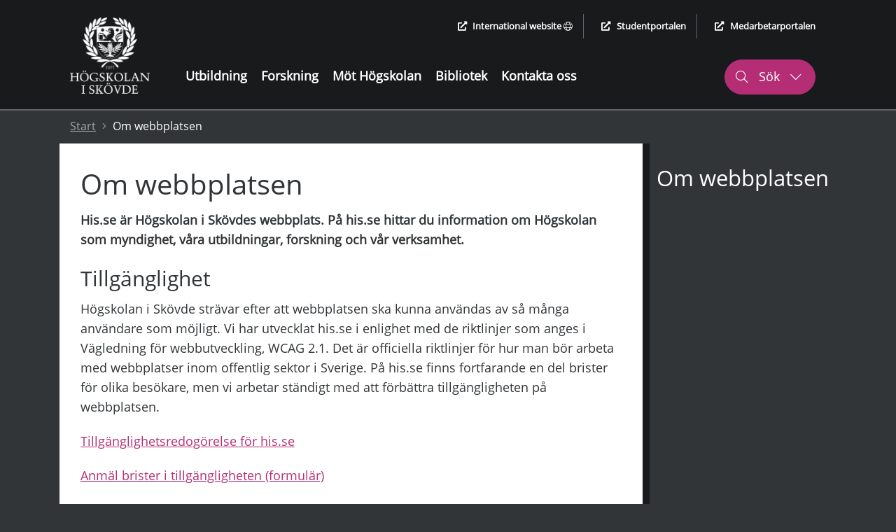

--- FILE ---
content_type: text/html; charset=utf-8
request_url: https://www.his.se/om-webbplatsen/
body_size: 11119
content:
 


<!DOCTYPE html>
<html lang="sv">
<head>
    <meta charset="utf-8">
    <meta http-equiv="X-UA-Compatible" content="IE=edge">
    <meta name="viewport" content="width=device-width, initial-scale=1.0">
    <meta name="referrer" content="same-origin">
    <meta property="og:title" content="Om webbplatsen - H&#246;gskolan i Sk&#246;vde">
    <meta property="og:type" content="website">
    <meta property="og:site_name" content="H&#246;gskolan i Sk&#246;vde">
    <meta name="generator" content="Zurb Foundation 6" class="foundation-mq">
            <meta name="description" content="Information om webbplatsen his.se, hur vi använder cookies/kakor och hur tillgänglig webbplatsen är. ">
            <meta property="og:description" content="Information om webbplatsen his.se, hur vi använder cookies/kakor och hur tillgänglig webbplatsen är. ">
            <meta property="og:url" content="https://www.his.se/om-webbplatsen/">
            <meta property="og:image" content="https://www.his.se/Static/Images/HIS_SE_LOGO_WEB.png">

    <title>
        Om webbplatsen - Högskolan i Skövde
    </title>
        <link rel="canonical" href="https://www.his.se/om-webbplatsen/">
    <link rel="stylesheet" href="/Static/Foundation/css/app.min.css?v=12.4"><!-- Uppdatera versionsnummer vid css-ändringar -->
    <link rel="stylesheet" href="/Static/css/all.min.css">
    <link rel="stylesheet" href="/Static/Css/cookieconsent/cookieconsent.min.css?v=3.2" media="print" onload="this.media='all'">
    <link rel="stylesheet" href="/Static/Css/cookieconsent/his_cookieconsent.css?v=1.1" media="print" onload="this.media='all'">
    <link rel="icon" type="image/x-icon" href="/favicon.ico">
    <link rel="apple-touch-icon" href="/apple-touch-icon.png">
    <!-- Matomo Tag Manager -->
        <script type="text/plain" data-category="analytics">
            var _mtm = window._mtm = window._mtm || [];
                _mtm.push({ 'mtm.startTime': (new Date().getTime()), 'event': 'mtm.Start' });
            var d = document, g = d.createElement('script'), s = d.getElementsByTagName('script')[0];
            g.async = true; g.src = 'https://cdn.matomo.cloud/his.matomo.cloud/container_Wu0eNWNW.js'; s.parentNode.insertBefore(g, s);
        </script>
    <!-- End Matomo Tag Manager -->

            <link rel="alternate" href="https://www.his.se/" hreflang="sv">


    <script src="/Static/Scripts/jquery.min.js"></script>
    <script src="/Static/Scripts/modernizr.js"></script>
</head>
<body>
    
    


<div class="header-container grid-container full show-for-large">
    <header aria-label="desktop">
        <div class="skip-nav-div">
                    <a class="skip-nav skip-nav-link" href="#site-sub-navigation">G&#229; till undermeny</a>

            <a class="skip-nav" href="#site-content">G&#229; till huvudinneh&#229;ll</a>
        </div>
        <div class="grid-container">
            <div class="grid-x header-main-area">
                <div class="cell logotype-area auto">
                            <a href="/"><img src="/Static/Images/LogoFull.png" alt="H&#246;gskolan i Sk&#246;vde, l&#228;nk till startsida" /></a>

                </div>
                <div class="auto cell header-menu">
                    <div class="grid-container">
                        <div class="grid-y grid-margin-y ">
                            <div class="cell shrink header-quick-links-container">
                                <div class="header-quick-links">
                                    <ul class="quick-links-list flex-container align-right">
                                        <li>
                                                    <a href="/en" lang="en"><i class="fas fa-external-link-alt external-icon" aria-hidden="true"></i>International website <i class="fal fa-globe" aria-hidden="true"></i></a>

                                        </li>
                                        <li>
                                            <a href="https://student.his.se/"><i class="fas fa-external-link-alt external-icon" aria-hidden="true"></i>Studentportalen</a>
                                        </li>
                                        <li>
                                            <a href="https://map.his.se/intranat/mypage"><i class="fas fa-external-link-alt external-icon" aria-hidden="true"></i>Medarbetarportalen</a>
                                        </li>
                                    </ul>
                                </div>
                            </div>
                            <div class="cell">
                                <div class="grid-container">
                                    <div class="grid-x grid-margin-x">
                                        <div class="cell auto header-menu-area">
                                            <nav aria-label="Huvudmeny"><ul class="main-menu"><li><a href="/utbildning/">Utbildning</a></li><li><a href="/forskning/">Forskning</a></li><li><a href="/mot-hogskolan/">Möt Högskolan</a></li><li><a href="/biblioteket/">Bibliotek</a></li><li><a href="/kontakt/">Kontakta oss</a></li></ul></nav>
                                        </div>
                                        <div class="cell shrink" role="search" aria-label="S&#246;k p&#229; webbplatsen">
                                            <button class="header-search header-search-button-1" aria-controls="header-search-desktop" aria-expanded="false" aria-haspopup="true">
                                                <i class="fal fa-search" aria-hidden="true"></i>
                                                S&#246;k
                                                <i class="fal fa-chevron-down" aria-hidden="true"></i>
                                                <i class="fal fa-chevron-up" aria-hidden="true"></i>
                                            </button>
                                        </div>
                                    </div>
                                </div>
                            </div>
                        </div>
                    </div>
                </div>
            </div>

        </div>
    </header>
    <div id="header-search-desktop" class="grid-container full header-search-container">
        <div class="grid-x grid-margin-x">
            <div class="cell large-12 header-search-area">
                <div class="grid-container">
                    <div class="grid-x">
                        <div class="cell large-12">
                            <form action="/sokresultat/" method="get" role="search" aria-label="S&#246;k his.se">
                                <label for="q2">
                                    <span class="screen-reader-text">S&#246;k his.se</span>
                                    <input type="text" class="q2 site-search" id="q2" name="query" autocomplete="off"
                                           role="combobox" aria-autocomplete="list" aria-expanded="false"
                                           aria-owns="search-hits quick-search-no-results" aria-controls="search-hits" />
                                </label>
                                <input type="submit" class="header-search-button" value="S&#246;k his.se" />
                            </form>
                        </div>
                    </div>
                </div>
                        <div class="cell large-12 instant-search-quick-links-desktop">
                            <div class="grid-container">
                                <div class="grid-x">
                                    <div class="cell large-12">
                                                <a href="/utbildning/sok-kurser-och-program/"><i class="fal fa-arrow-right" aria-hidden="true"></i> S&#246;k kurser och program</a>
                                                <a href="/kontakt/sok-medarbetare/"><i class="fal fa-arrow-right" aria-hidden="true"></i> S&#246;k medarbetare</a>

                                    </div>
                                </div>
                            </div>
                        </div>

            </div>
        </div>
    </div>

    <div class="grid-container full quick-search-results search-result-standard">
        <div class="grid-x">
            <div class="cell large-12">
                <div class="grid-container">
                    <div class="grid-x">
                        <div class="cell large-12">
                            <div class="quick-search-hits">
                                <h2 class="quick-search-heading real-result">S&#246;ktr&#228;ffar</h2>
                                <ul id="search-hits" role="listbox" class="quick-search-result-items"></ul>
                                <p class="screen-reader-text search-hits-counter" role="status" aria-live="polite">
                                    <span></span> S&#246;ktr&#228;ffar
                                </p>

                                <a role="button" href="" class="ruby-button quick-result-link">Visa alla resultat f&#246;r "<span class="search-query-text"></span>"</a>
                            </div>
                        </div>
                    </div>
                </div>
                <div id="quick-search-no-results" class="quick-search-no-results">
                    <div class="grid-container">
                        <div class="grid-x grid-margin-x">
                            <div class="cell large-12 no-result-header" role="status" aria-live="polite">
                                Hittar inga resultat eller s&#246;kf&#246;rslag f&#246;r "<span class="no-result-search-term"></span>."
                            </div>
                            <div class="cell large-5 no-result-column">
                                <h2>S&ouml;ktips</h2>
<ul>
<li>Kontrollera att orden &auml;r r&auml;ttstavade</li>
<li>F&ouml;rs&ouml;k med andra s&ouml;kord eller synonymer</li>
<li>Smalna av din s&ouml;kning f&ouml;r att f&aring; fler tr&auml;ffar</li>
</ul>
                            </div>
                            <div class="cell large-3 no-result-column">
                                <h2>Genv&auml;gar</h2>
<p><a href="/link/a26390cb4c2449259cda978e09a25367.aspx">V&aring;ra utbildningar</a></p>
<p><a href="/link/40648f851a5e491492e1d0f365b99803.aspx">Samarbeta med oss</a></p>
<p><a href="/link/f52cbd9be0194c8896101452c0e3720b.aspx">Jobba hos oss</a></p>
                            </div>
                            <div class="cell large-4 no-result-column">
                                <h2>Hur kan vi hj&auml;lpa dig?</h2>
<p><a href="/link/9b6b161a924a4061afe0ea3170411a65.aspx">Ny student</a></p>
<p><a href="/link/bba3531350e6459a93529b21435575a7.aspx">Kontakta oss</a></p>
<p><a href="/link/58ca67ed81184988ac2848554b04beea.aspx">Hitta medarbetare</a></p>
                            </div>
                        </div>
                    </div>
                </div>
            </div>
        </div>
    </div>
</div>

<header class="header-container-small grid-container no-padding-margin-grid hide-for-large" aria-label="mobil">
    <div>
        <div class="grid-x no-padding-margin-grid mobile-menu-container">

            <div class="cell small-12 international-website">
                        <a href="/en"><i class="fas fa-globe" aria-hidden="true"></i> International website</a>

            </div>
            <div class="cell grid-x full align-justify">
                <div class="cell shrink small-logo-area">
                    <div class="logotype-area">
                                <a href="/"><img src="/Static/Images/LogoFull.png" alt="H&#246;gskolan i Sk&#246;vde, l&#228;nk till startsida" /></a>


                    </div>
                </div>
                <div class="flex-container">
                    <div class="small-search" role="search" aria-label="S&#246;k p&#229; webbplatsen">
                        <div class="search-button-small" role="button" aria-haspopup="true" aria-controls="header-search-mobile" aria-expanded="false" tabindex="0">
                            <i class="fal fa-search" aria-hidden="true"></i>
                            <div class="small-search-text">
                                S&#246;k
                                <i class="fal fa-chevron-down" aria-hidden="true"></i>
                            </div>
                        </div>
                    </div>
                    <div class="small-menu" role="navigation" aria-label="Meny">
                        <div class="menu-button-small" role="button" aria-haspopup="true" aria-controls="mobile-menu" aria-expanded="false" data-open="mobile-menu" tabindex="0">
                            <i class="fas fa-bars" aria-hidden="true"></i>
                            <div class="small-menu-text">
                                Meny
                                <i class="fal fa-chevron-down" aria-hidden="true"></i>
                            </div>
                        </div>
                    </div>
                </div>
            </div>

        </div>
        <div class="grid-container search-mobile no-padding-margin-grid">
            <div class="grid-x">
                <div class="cell small-6">
                    <div class="logotype-area">
                                <a href="/"><img src="/Static/Images/LogoFull.png" alt="H&#246;gskolan i Sk&#246;vde, l&#228;nk till startsida" /></a>

                    </div>
                </div>
                <div class="cell small-6 mobile-menu-close">
                    <div class="close-mobile-menu" tabindex="0" role="button" aria-label="St&#228;ng">
                        St&#228;ng
                        <i class="fal fa-times" aria-hidden="true"></i>
                    </div>
                </div>
                <div id="header-search-mobile" class="cell small-12 header-small-search-area align-right" role="search" aria-label="S&#246;k his.se">
                    <form action="/sokresultat/" method="get">
                        <label for="q3" class="screen-reader-text">S&#246;k his.se</label>

                        <div class="grid-x align-justify grid-margin-x">
                            <input required="" name="query" type="text" class="q3 cell auto" id="q3" autocomplete="off" placeholder="S&#246;k p&#229; his.se"
                                   role="combobox" aria-autocomplete="list" aria-expanded="false"
                                   aria-owns="search-hits-mobile quick-search-no-results-mobile" aria-controls="search-hits-mobile"/>
                            <button type="submit" class="cell shrink header-small-search-button header-small-search-button-area" aria-label="S&#246;k his.se">
                                <i class="fal fa-search" aria-hidden="true"></i>
                            </button>
                        </div>
                    </form>
                </div>
                        <div class="cell large-12 instant-search-quick-links">
                            <div class="grid-container">
                                <div class="grid-x">
                                    <div class="cell large-12">
                                                <a href="/utbildning/sok-kurser-och-program/"><i class="fal fa-arrow-right" aria-hidden="true"></i> S&#246;k kurser och program</a>
                                                <a href="/kontakt/sok-medarbetare/"><i class="fal fa-arrow-right" aria-hidden="true"></i> S&#246;k medarbetare</a>

                                    </div>
                                </div>
                            </div>
                        </div>

            </div>
        </div>
    </div>
    <div class="grid-container quick-search-results search-result-small">
        <div class="grid-x">
            <div class="cell large-12">
                <div class="quick-search-hits">
                    <h2 class="quick-search-heading real-result">S&#246;ktr&#228;ffar</h2>
                    <ul id="search-hits-mobile" class="quick-search-result-items" role="listbox"></ul>
                    <p class="screen-reader-text search-hits-counter" role="status" aria-live="polite">
                        <span></span> S&#246;ktr&#228;ffar
                    </p>
                    <a role="button" href="" class="ruby-button quick-result-link">Visa alla resultat f&#246;r "<span class="search-query-text"></span>"</a>
                </div>

                <div id="quick-search-no-results-mobile" class="quick-search-no-results">
                    <div class="grid-container">
                        <div class="grid-x grid-margin-x">
                            <div class="cell large-12 no-result-header">
                                Hittar inga resultat eller s&#246;kf&#246;rslag f&#246;r "<span class="no-result-search-term"></span>."
                            </div>
                            <div class="cell large-5">
                                <h2>S&ouml;ktips</h2>
<ul>
<li>Kontrollera att orden &auml;r r&auml;ttstavade</li>
<li>F&ouml;rs&ouml;k med andra s&ouml;kord eller synonymer</li>
<li>Smalna av din s&ouml;kning f&ouml;r att f&aring; fler tr&auml;ffar</li>
</ul>
                            </div>
                            <div class="cell large-3">
                                <h2>Genv&auml;gar</h2>
<p><a href="/link/a26390cb4c2449259cda978e09a25367.aspx">V&aring;ra utbildningar</a></p>
<p><a href="/link/40648f851a5e491492e1d0f365b99803.aspx">Samarbeta med oss</a></p>
<p><a href="/link/f52cbd9be0194c8896101452c0e3720b.aspx">Jobba hos oss</a></p>
                            </div>
                            <div class="cell large-4">
                                <h2>Hur kan vi hj&auml;lpa dig?</h2>
<p><a href="/link/9b6b161a924a4061afe0ea3170411a65.aspx">Ny student</a></p>
<p><a href="/link/bba3531350e6459a93529b21435575a7.aspx">Kontakta oss</a></p>
<p><a href="/link/58ca67ed81184988ac2848554b04beea.aspx">Hitta medarbetare</a></p>
                            </div>
                        </div>
                    </div>
                </div>
            </div>
        </div>
    </div>
</header>
<div id="mobile-menu" class="grid-container mobile-menu no-padding-margin-grid" data-reveal>
    <div class="grid-x">
        <div class="cell small-6">
            <div class="logotype-area">
                        <a href="/"><img src="/Static/Images/LogoFull.png" alt="H&#246;gskolan i Sk&#246;vde, l&#228;nk till startsida" /></a>

            </div>
        </div>
        <div class="cell small-6 mobile-menu-close">
            <button class="close-mobile-menu" data-close aria-label="St&#228;ng menyn">
                St&#228;ng <i class="fal fa-times" aria-hidden="true"></i>
            </button>
        </div>
        <div class="cell small-12 small-submenu">
            <nav aria-label="Undermeny"><ul class="sub-menu-list"><li class="level-0 no-sub-page " data-parentid="0" data-level="1" data-nodeid="1005" ><a href="/utbildning/" >Utbildning </a></li><li class="level-0 no-sub-page " data-parentid="0" data-level="1" data-nodeid="1006" ><a href="/forskning/" >Forskning </a></li><li class="level-0 no-sub-page " data-parentid="0" data-level="1" data-nodeid="1007" ><a href="/mot-hogskolan/" >Möt Högskolan </a></li><li class="level-0 no-sub-page " data-parentid="0" data-level="1" data-nodeid="1008" ><a href="/biblioteket/" >Bibliotek </a></li><li class="level-0 no-sub-page " data-parentid="0" data-level="1" data-nodeid="4642" ><a href="/kontakt/" >Kontakta oss </a></li></ul></nav>
        </div>
    </div>
</div>




<script>
    $(document).ready(function () {
        //Visa/dölj mobil sökmeny
        $('.search-button-small').click(function () {
            $('.mobile-menu-container').hide();
            $('.header-small-search-area').show();
            $('.search-mobile').show();
            $('.q3').focus();
            $('#site-content').addClass('blur');
            removeClick();
        });

        function removeClick() {
                var i,
                tags = document.getElementById("site-content").getElementsByTagName("*"),
                total = tags.length;
                for (i = 0; i < total; i++) {
                    tags[i].style.pointerEvents = 'none';
                }
        }
        function enableClick() {
            var i,
            tags = document.getElementById("site-content").getElementsByTagName("*"),
            total = tags.length;
            for (i = 0; i < total; i++) {
                tags[i].style.pointerEvents = 'auto';
            }
        }
        
        $('.menu-button-small').click(function () {
            var menuIsOpen = ($('#mobile-menu').css.display === "block");

            (!menuIsOpen) ? $(this).attr("aria-expanded", true) : $(this).attr("aria-expanded", false);
        });
        
        $('.close-mobile-menu').click(function () {
            $('#site-content').removeClass("blur");
            enableClick();

            $('.menu-button-small').attr("aria-expanded", false)
            $('.mobile-menu-container').show();
            $('.header-small-search-area').hide();
            $('.search-mobile').hide();
            $('.search-result-small').hide();
            removeSearchResultFocus()
        });

        // visa inte snabblänk till meny på sidor utan meny
        if (!$('#site-sub-navigation').length) {
            $('.skip-nav-link').hide();
        }

        // desktop, visa sökformulär
        $('.header-search').click(function () {
            var element = $(this);

            if (element.hasClass("active-header-search")) {
                $('.header-search').removeClass("active-header-search");
                $('.header-search-area').hide();
                $('.quick-search-results').hide();
                $('.header-search-container').hide();
                element.attr("aria-expanded", "false");
                element.find('.fa-chevron-up').hide();
                $('#site-content').removeClass('blur');
                enableClick();

                removeSearchResultFocus();
            } else {
                $('.header-search').addClass("active-header-search");
                $('.header-search-area').show();
                $('.header-search-container').show();
                element.attr("aria-expanded", "true");
                element.find('.fa-chevron-up').css('display', 'inline-block');
                $('#site-content').addClass('blur');
                removeClick();
            }

            element.find('.fa-chevron-down').toggle();
            $('.site-search').focus();
        });

        // fördröjning till instant search
        (function ($) {
            $.fn.donetyping = function (callback) {
                var _this = $(this);
                var x_timer;
                _this.keyup(function () {
                    clearTimeout(x_timer);
                    x_timer = setTimeout(clear_timer, 600);
                });

                function clear_timer() {
                    clearTimeout(x_timer);
                    callback.call(_this);
                }
            }
        })(jQuery);



        $('.q2').keypress(function (e) {
            var element = $(this);
            if (e.which == 13) {
                window.location.href = "/sokresultat//?query=" + element.val();
            }
        });

        $('.q3').keypress(function (e) {
            var element = $(this);
            if (e.which == 13) {
                window.location.href = "/sokresultat//?query=" + element.val();
            }
        });


        $('.q2').donetyping(function (callback) {
            var element = $(this);
            var searchQuery = encodeURI(element.val());

            getSearchHits(element, searchQuery, element.val());
        });

        $('.q3').donetyping(function (callback) {
            var element = $(this);           
            var searchQuery = encodeURI(element.val(), element.val());

            getSearchHits(element, searchQuery, element.val());
        });


        function getSearchHits(element, searchQuery, unformatedSearchQuery) {
            if (element.val().length >= 2) {               
                var lang = 'sv';

                $.ajax({
                    url: '/GetSearchResults?q=' + searchQuery + '&lang=' + lang,
                    dataType: 'json'
                }).done(function (data) {

                    var j = $.parseJSON(data);

                    $('.quick-search-result-items').html("");
                    $('.quick-search-result-items-suggestions').html("");
                    $('.nr-of-quick-search').text("");
                    $('.search-term').text("");

                    if (j["UnifiedSearchResults"].length > 0) {
                        $('.q3').attr("aria-expanded", "true");
                        $('.quick-search-heading').show();

                        // Sökträffar
                        var i = 0;
                        var nrSearchHits = j["UnifiedSearchResults"].length;

                        $('.nr-of-quick-search').text(j.length);
                        $('.search-term').text(searchQuery);
                        $('.quick-search-no-results').hide();
                        $('.real-result').show();
                        $('.quick-search-hits').show();
                        $('.search-query-text').text(unformatedSearchQuery);
                        $('.search-hits-counter span').html(nrSearchHits <= 10 ? nrSearchHits : 10);
                        $('.quick-result-link').attr("href", "/sokresultat//?query=" + searchQuery);

                        $.each(j["UnifiedSearchResults"], function (index, item) {
                            if (i < 10) {
                                $('.quick-search-result-items').append('<li role="option"><a href="' + this["Url"] + '"><i class="fal fa-arrow-right" aria-hidden="true"></i>' + this["Title"] + "</a></li>");
                                i++;
                            }
                        });

                    } else {
                        $('.quick-search-no-results').show();
                        $('.no-result-search-term').text(unformatedSearchQuery);
                        $('.quick-search-heading').hide();
                        $('.quick-search-hits').hide();
                    }

                    if ($('#header-search-desktop').is(':visible')) {
                        $('.search-result-standard').show();
                        addSearchResultFocus();
                        setSearchResultsHeight($('.search-result-standard'));
                    }
                    if ($('#header-search-mobile').is(':visible')) {
                        $('.search-result-small').show();
                        addSearchResultFocus();
                        setSearchResultsHeight($('.search-result-small'));
                    }
                    
                    element.attr("aria-expanded", "true");                   
                    
                });
            } else {
                $('.quick-search-result-items').html("");
                $('.quick-search-result-items-suggestions').html("");
                element.attr("aria-expanded", "false");

                if (element.val().length < 2) {
                    $('.quick-search-results').hide();
                    removeSearchResultFocus()
                }
            }
        };

        // Gör bakgrunden mörkare och ger scroll i listan med sökträffar vid behov
        function addSearchResultFocus() {              
            $('body').addClass('search-modal-open-body');
            $('#site-content').addClass('search-modal-open-main');
        }

        function setSearchResultsHeight(el) {
            var topOffset = el.offset().top - $(document).scrollTop();
            var listSpace = window.innerHeight - topOffset
            
            // If the keyword gives same amount of results, force height
            if (el.outerHeight() >= listSpace) {
                el.css({ 'height': listSpace + 'px', 'overflow-y': 'scroll' });
            }
            else
                el.css({ 'height': 'auto', 'overflow-y': 'initial' });
        }

        $(window).resize(function () {
            if ($('body').hasClass('search-modal-open-body'))
            {
                if ($('#header-search-desktop').is(':visible')) {
                    setSearchResultsHeight($('.search-result-standard'));
                }

                if ($('#header-search-mobile').is(':visible')) {
                    setSearchResultsHeight($('.search-result-small'));
                }
            }
        });

        // Tar bort mörkare bakgrund
        function removeSearchResultFocus() {
            $('body').removeClass('search-modal-open-body');
            $('#site-content').removeClass('search-modal-open-main');
        }
    });
</script>
    <script type="text/javascript" src="/ClientResources/Scripts/find.js"></script>
<script type="text/javascript">
if(FindApi){var api = new FindApi();api.setApplicationUrl('/');api.setServiceApiBaseUrl('/find_v2/');api.processEventFromCurrentUri();api.bindWindowEvents();api.bindAClickEvent();api.sendBufferedEvents();}
</script>

<div class="header-breadcrumbs">

<div class="full-width-background">
    <div class="grid-container">
        <div class="new-breadcrumb">
            <nav aria-label="Br&#246;dsmulor">
                <ol class="breadcrumb-list">
                    <li>
                        <a href="/">Start</a>
                        <i class="fal fa-angle-right" aria-hidden="true"></i>
                    </li>
                                <li>Om webbplatsen</li>

               </ol>
            </nav>
        </div>
    </div>
</div>
</div>
    
    <main id="site-content" class="main-container grid-container full" aria-labelledby="p9675">
        <noscript>
            <div class="grid-container">
                <div class="grid-x">
                    <div class="cell large-12 no-script-warning">
                        Du verkar inte anv&#228;nda Javascript vilket g&#246;r att vissa funktioner p&#229; webbplatsen inte kommer fungera.
                    </div>
                </div>
            </div>
        </noscript>
        



<div class="grid-container content-page-container">
    <div class="grid-x content-page-main">
        <div class="cell large-9 content-left">
            <div>
                    <div class="">
                            <div class="content-page-header">
                                <h1 id="p9675">Om webbplatsen</h1>
                            </div>
                    </div>

                <div class="")>
                    <p class="intro padding-30">
                        His.se &#228;r H&#246;gskolan i Sk&#246;vdes webbplats. P&#229; his.se hittar du information om H&#246;gskolan som myndighet, v&#229;ra utbildningar, forskning och v&#229;r verksamhet.
                    </p>
                    <div class="content-page-padding-main-content">
                        
                        

                        <h2>Tillg&auml;nglighet</h2>
<p>H&ouml;gskolan i Sk&ouml;vde str&auml;var efter att webbplatsen ska kunna anv&auml;ndas av s&aring; m&aring;nga anv&auml;ndare som m&ouml;jligt. Vi har utvecklat his.se&nbsp;i enlighet med de riktlinjer som anges i V&auml;gledning f&ouml;r webbutveckling, WCAG 2.1. Det &auml;r officiella riktlinjer f&ouml;r hur man b&ouml;r arbeta med webbplatser inom offentlig sektor i Sverige. P&aring; his.se finns fortfarande en del brister f&ouml;r olika bes&ouml;kare, men vi arbetar st&auml;ndigt med att f&ouml;rb&auml;ttra tillg&auml;ngligheten p&aring; webbplatsen.</p>
<p><a href="/om-webbplatsen/tillganglighetsredogorelse/">Tillg&auml;nglighetsredog&ouml;relse f&ouml;r his.se</a></p>
<p><a href="/om-webbplatsen/tillganglighetsredogorelse/anmal-brister-i-tillganglighet-pa-his.se/">Anm&auml;l brister i tillg&auml;ngligheten (formul&auml;r)</a></p>
<h2>Kakor &ndash; cookies</h2>
<p>Webbplatser sparar textfiler p&aring; den enhet du surfar p&aring;. Textfilen kallas f&ouml;r kaka, eller cookie. Kakor anv&auml;nds f&ouml;r att f&ouml;rb&auml;ttra webbplatsen och &auml;ven f&ouml;r att g&ouml;ra det enklare f&ouml;r dig som bes&ouml;ker webbplatsen. Om du inte vill till&aring;ta kakor kan du st&auml;lla in det in din webbl&auml;sare.</p>
<h3>Analysverktyg f&ouml;r bes&ouml;ksstatistik</h3>
<p>H&ouml;gskolan i Sk&ouml;vde anv&auml;nder analysverktyget Matomo f&ouml;r att f&aring; en uppfattning om hur bes&ouml;kare anv&auml;nder webbplatsen. Syftet med bes&ouml;ksstatistiken &auml;r att f&aring; f&ouml;rst&aring;else f&ouml;r vilket inneh&aring;ll bes&ouml;karna efterfr&aring;gar samt att f&ouml;rb&auml;ttra anv&auml;ndarupplevelsen. Analysverktyget anv&auml;nder JavaScript och kakor. Den information (till exempel IP-adress) som genereras skickas vidare till Matomo. Informationen &auml;r anonymiserad och lagras inom Europa.</p>
<p><a href="/om-cookies-pa-his.se/">Mer om cookies p&aring; his.se</a></p>
<h2>Responsiv design</h2>
<p>H&ouml;gskolans webbsidor &auml;r anpassade f&ouml;r visning p&aring; olika sk&auml;rmar och enheter, allt fr&aring;n mobilsk&auml;rmar till surfplattor och datorsk&auml;rmar. Genom responsiv design anpassar sig webbsidan efter sk&auml;rmens bredd. Du som bes&ouml;kare har tillg&aring;ng till H&ouml;gskolans hemsida oavsett om du surfar p&aring; telefonen n&auml;r du &aring;ker buss eller om du sitter framf&ouml;r datorn hemma.</p>
<h2>Webbl&auml;sare</h2>
<p>Webbplatsen visas b&auml;st i en modern webbl&auml;sare som Google Chrome och Firefox. Vid anv&auml;ndning av &auml;ldre versioner kan sidorna avvika en del utseendem&auml;ssigt.</p>
<h2>Dina synpunkter &auml;r viktiga f&ouml;r oss</h2>
<p>Du kan hj&auml;lpa oss att f&ouml;rb&auml;ttra webbplatsen. Mejla <a href="mailto:webmaster@his.se">webmaster@his.se</a>&nbsp;och l&aring;t oss veta dina synpunkter, iakttagelser, f&ouml;rslag eller fr&aring;gor.&nbsp;&nbsp;</p>
                        
                        
                        
                    </div>
                    
                </div>
            </div>
        </div>
        <div class="cell large-3 content-right hide-for-small-only">
<div id="site-sub-navigation" class="menu-header"><h2>Om webbplatsen</h2></div>
        </div>
            <div class="cell large-12 page-info">
                <div class="page-info-item"><span class="page-info-header">Publicerad: </span>2020-02-12</div>

        <div class="page-info-item"><span class="page-info-header">Senast &#228;ndrad:</span> 2023-07-26</div>
        <div class="page-info-item">
            <span class="page-info-header">Sidansvarig:</span>
                        <a href="mailto:webmaster@his.se">webmaster@his.se</a>

        </div>
    </div>

    </div>
</div>

<script>
    $(document).ready(function () {

        applyMarginOnHeroSection();

        $(window).resize(function () {
            applyMarginOnHeroSection();
        });

        function applyMarginOnHeroSection() {
            var heroHeader = $('.hero-section').find('.hero-image-header');
            var heroImageHeaderHeight = heroHeader.outerHeight();
            var heroHeaderMargin = heroImageHeaderHeight + 20;

            heroHeader.css('margin-top', '-' + heroHeaderMargin + 'px');
        }

    });
</script>
    </main>

    <footer class="footer-container grid-container full hide-for-print">
        



<section class="follow-us">
    <div class="grid-container">
        <div class="grid-x grid-margin-x">
            <div class="cell large-12 follow-us-content normal-social">
                <div class="grid-container">
                    <div class="grid-x grid-margin-x">
                        <div class="cell small-12 large-12">
                            <h2 class="socialmedia-header">Sociala medier</h2>
                        </div>
                                <div class="cell small-6 medium-4 social-media-links large-shrink">
                                    <a href="https://www.facebook.com/hogskolaniskovde"><i class="fab fa-facebook-square" aria-hidden="true"></i>Facebook</a>
                                </div>




                                <div class="cell small-6 medium-4 large-shrink social-media-links">
                                    <a href="https://www.youtube.com/hogskolaniskovde"><i class="fab fa-youtube" aria-hidden="true"></i>Youtube</a>
                                </div>


                                <div class="cell small-6 medium-4 large-shrink social-media-links">
                                    <a href="https://www.instagram.com/hogskolaniskovde/"><i class="fab fa-instagram" aria-hidden="true"></i>Instagram</a>
                                </div>


                                <div class="cell small-6 medium-4 large-shrink social-media-links">
                                    <a href="https://www.linkedin.com/school/h%C3%B6gskolan-i-sk%C3%B6vde/"><i class="fab fa-linkedin" aria-hidden="true"></i>LinkedIn</a>
                                </div>


                    </div>
                </div>
            </div>
        </div>
    </div>
</section>

<div class="grid-container footer">
    <div class="grid-x grid-margin-x grid-margin-y normal-footer">
        <div class="cell large-3 small-order-2 large-order-1 footer-contact">
            <div class="logo">
                        <img src="/Static/Images/LogoFull.png" alt="" />


            </div>
            <div class="info">
                <p><strong>H&ouml;gskolan i Sk&ouml;vde<br /></strong>H&ouml;gskolev&auml;gen, Box 408<br />541 28 Sk&ouml;vde</p>
<p>Telefon: 0500-44 80 00</p>
            </div>
        </div>
        <div class="cell  small-order-1 large-order-2 large-auto">
            <div class="grid-container fluid">
                <div class="grid-margin-y grid-margin-x grid-y">
                    <div class="cell small-12 footer-column">
                        <h2>Genv&auml;gar</h2>
<p><a href="https://map.his.se/intranat/mypage" rel="noopener">Medarbetarportalen</a>&nbsp;<a href="https://student.his.se" rel="noopener">Studentportalen</a></p>
                    </div>
                    <div class="cell small-12 footer-column">
                        <h2>Om webbplatsen</h2>
<p><a href="/om-webbplatsen/">Om webbplatsen</a>&nbsp;<a href="/mot-hogskolan/sa-har-fungerar-hogskolan/behandling-av-personuppgifter/">Behandling av personuppgifter</a> <a href="/om-webbplatsen/tillganglighetsredogorelse/">Tillg&auml;nglighetsredog&ouml;relse</a></p>
                    </div>
                    <div class="cell small-12 footer-column">
                        <h2>Om H&ouml;gskolan</h2>
<p><a href="/mot-hogskolan/jobba-hos-oss/">Jobba hos oss</a>&nbsp;<a href="/mot-hogskolan/sa-har-fungerar-hogskolan/organisation/">Organisation</a>&nbsp;<a href="/mot-hogskolan/samarbeta-med-oss/">Samarbeta med oss</a> <a href="/kontakt/press/">Press och media</a></p>
<h2>Kris</h2>
<p><a href="/mot-hogskolan/vid-en-kris/">Vid en krissituation</a></p>
                    </div>
                </div>
            </div>
        </div>
    </div>
</div>
<div class="is-small show-for-small-only">&nbsp;</div>
<div class="is-medium show-for-medium-only">&nbsp;</div>


<script type="application/ld+json">
{
    "@context": "https://schema.org",
    "@type": "Organization",
    "name": "Högskolan i Skövde",
    "url": "https://www.his.se",
    "logo": "https://www.his.se/Static/Images/HIS_SE_LOGO_WEB.png"
,"sameAs": ["https://www.facebook.com/hogskolaniskovde","https://www.youtube.com/hogskolaniskovde","https://www.instagram.com/hogskolaniskovde/","https://www.linkedin.com/school/h%C3%B6gskolan-i-sk%C3%B6vde/"]
}
</script>
    </footer>

    <script src="/Static/Scripts/what-input.min.js"></script>
    <script src="/Static/Scripts/foundation.min.js"></script>
    <script src="/Static/Foundation/js/app.js"></script>

    <script src="/Static/Scripts/site.es5.min.js?v=4.3"></script><!-- Uppdatera versionsnummer vid site.js-ändringar -->
    <script defer src="/Static/Scripts/cookieconsent.umd.js?v=3.1"></script>
    <script defer src="/Static/Scripts/cookieconsent-config.es5.min.js?v=1.0"></script>
</body>
</html>

